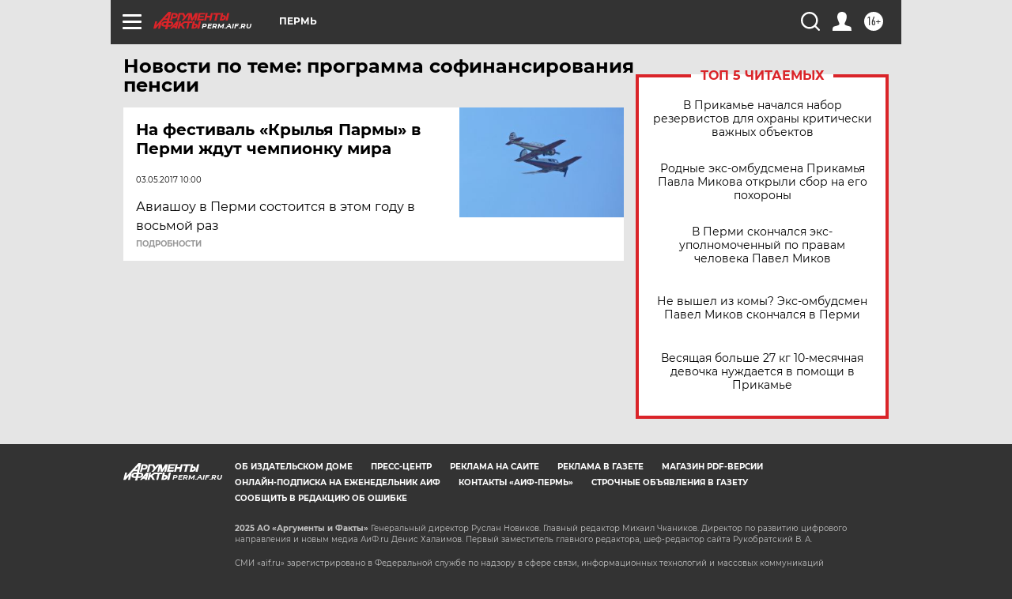

--- FILE ---
content_type: text/html
request_url: https://tns-counter.ru/nc01a**R%3Eundefined*aif_ru/ru/UTF-8/tmsec=aif_ru/502716280***
body_size: -72
content:
E9BD650F69161411X1763054609:E9BD650F69161411X1763054609